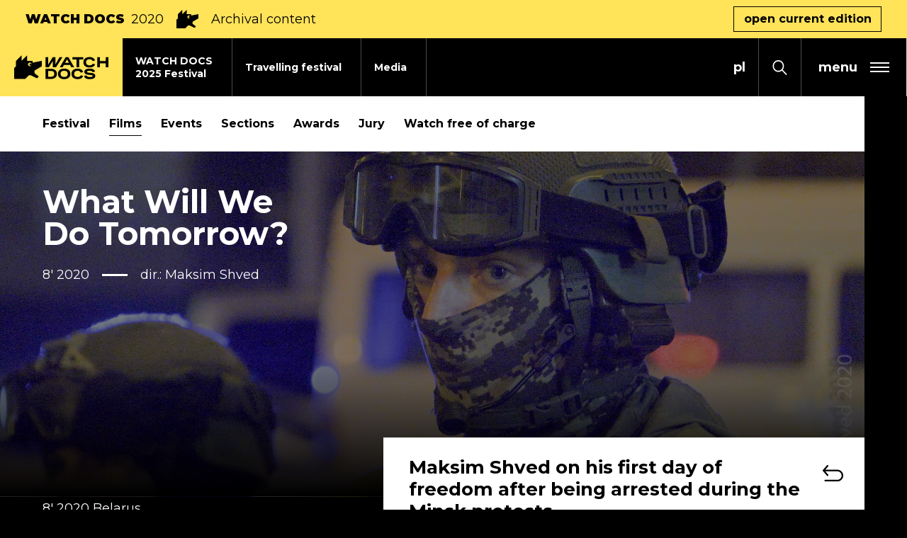

--- FILE ---
content_type: text/html; charset=UTF-8
request_url: https://watchdocs.pl/en/watch-docs-iff/2020/filmy/co-bedziemy-robic-jutro-
body_size: 18119
content:
<!DOCTYPE html>
<html xmlns="http://www.w3.org/1999/xhtml" itemscope itemtype="http://schema.org/WebPage" lang="en" class="item-type-movie header-stripe index-loading">
  <head>
    
<!--
░░░░░░░░░░░░░░░░░░░░░░░░░░░░░░░░░░░
░░░░░░░░░░░░▓▓▓▓▓▓▓▓▓▓▓▓▓░░░░TM░░░░
░░░░░░░░░░░▓▓▓▓▓▓▓▓▓▓▓▓▓▓▓▓░░░░░░░░
░░░░░░░░░░▓▓▓▓▓▓▓▓▓▓▓▓▓▓▓▓▓░░░░░░░░
░░░░░░░░░▓▓▓▓▓░▓▓▓▓▓▓▓▓▓▓▓░░░░░░░░░
░░░░░░░░▓▓▓▓▓░░▓▓▓▓▓▓▓▓░░░░░░░░░░░░
░░░░░░░▓▓▓▓▓░░░░▓▓▓▓▓░░░░░░░░░░░░░░
░░░░░░▓▓▓▓▓░░░░░░▓▓▓▓▓░░░░░░░░░░░░░
░░░░░▓▓▓▓▓░░░░░░░░▓▓▓▓▓░░░░░░░░░░░░
░░░░▓▓▓▓▓░░░░░░░░░░▓▓▓▓▓░░░░░░░░░░░
░░░░░░░░░░░░░░░░░░░░░░░░░░░░░░░░░░░

  Developed with the involvement 
  of the Rytm.Digital Team

-->
    <meta name="viewport" content="width=device-width, initial-scale=1.0, maximum-scale=1">
    <script>
      document.documentElement.classList.add("js");
    </script>
    <link href="https://fonts.googleapis.com/css2?family=Montserrat:wght@400;500;700;900&display=swap" rel="stylesheet">
    <meta charset="utf-8" />
	<title>What Will We Do Tomorrow? | WATCH DOCS</title>
	<meta name="description" content="Maksim Shved on his first day of freedom after being arrested during the Minsk protests" />
	<link rel="alternate" hreflang="pl" href="https://watchdocs.pl/watch-docs/2020/filmy/co-bedziemy-robic-jutro-"/>
	<link rel="alternate" hreflang="en" href="https://watchdocs.pl/en/watch-docs-iff/2020/filmy/co-bedziemy-robic-jutro-"/>
 
	<link type="text/plain" rel="author" href="/humans.txt"/>
	<meta name="robots" content="index, follow" />
<link href='/local/dist/style.css?v=1.3.5' rel='stylesheet' type='text/css' title='' />
<script async src="https://www.googletagmanager.com/gtag/js?id=G-L6L57VHTYE"></script>
    <script>
      window.dataLayer = window.dataLayer || [];
      function gtag(){dataLayer.push(arguments);}
      gtag('js', new Date());
      gtag('config', 'G-L6L57VHTYE');
    </script><!-- Meta Pixel Code -->

<script type="text/plain" data-tracking-code-group="analytics" >

!function(f,b,e,v,n,t,s)

{if(f.fbq)return;n=f.fbq=function(){n.callMethod?

n.callMethod.apply(n,arguments):n.queue.push(arguments)};

if(!f._fbq)f._fbq=n;n.push=n;n.loaded=!0;n.version='2.0';

n.queue=[];t=b.createElement(e);t.async=!0;

t.src=v;s=b.getElementsByTagName(e)[0];

s.parentNode.insertBefore(t,s)}(window, document,'script',

'https://connect.facebook.net/en_US/fbevents.js');

fbq('init', '1101049905120560');

fbq('track', 'PageView');

</script>

<noscript><img height="1" width="1" style="display:none"

src="https://www.facebook.com/tr?id=1101049905120560&ev=PageView&noscript=1"

/></noscript>

<!-- End Meta Pixel Code --><!-- Google Tag Manager -->
    <script>(function(w,d,s,l,i){w[l]=w[l]||[];w[l].push({'gtm.start':
    new Date().getTime(),event:'gtm.js'});var f=d.getElementsByTagName(s)[0],
    j=d.createElement(s),dl=l!='dataLayer'?'&l='+l:'';j.async=true;j.src=
    'https://www.googletagmanager.com/gtm.js?id='+i+dl;f.parentNode.insertBefore(j,f);
    })(window,document,'script','dataLayer','GTM-NQP2MNL2');</script>
    <!-- End Google Tag Manager --><!-- Facebook Pixel Code -->
    <script type="text/plain" data-tracking-code-group="analytics" >
    !function(f,b,e,v,n,t,s)
    {if(f.fbq)return;n=f.fbq=function(){n.callMethod?
    n.callMethod.apply(n,arguments):n.queue.push(arguments)};
    if(!f._fbq)f._fbq=n;n.push=n;n.loaded=!0;n.version='2.0';
    n.queue=[];t=b.createElement(e);t.async=!0;
    t.src=v;s=b.getElementsByTagName(e)[0];
    s.parentNode.insertBefore(t,s)}(window,document,'script',
    'https://connect.facebook.net/en_US/fbevents.js');
    fbq('init', '1061205578013717');
    fbq('track', 'PageView');
    </script>
    <noscript>
    <img height="1" width="1"
    src="https://www.facebook.com/tr?id=1061205578013717&ev=PageView
    &noscript=1"/>
    </noscript>
    <!-- End Facebook Pixel Code --><link rel="apple-touch-icon" sizes="180x180" href="/local/images/favicons/apple-touch-icon.png?v=1.3.5">
<link rel="icon" type="image/png" sizes="32x32" href="/local/images/favicons/favicon-32x32.png?v=1.3.5">
<link rel="icon" type="image/png" sizes="16x16" href="/local/images/favicons/favicon-16x16.png?v=1.3.5">
<link rel="manifest" href="/local/images/favicons/site.webmanifest?v=1.3.5">	<!-- Schema.org markup for Google+ -->
	<meta itemprop="name" content="What Will We Do Tomorrow? | WATCH DOCS">
	<meta itemprop="description" content="Maksim Shved on his first day of freedom after being arrested during the Minsk protests">
	 <meta itemprop="image" content="https://watchdocs.pl/upload/thumb/2020/11/what-we-will-do-tomorrow_2020-08-17_23-26-03_auto_640x640.jpg">
	<!-- Twitter Card data -->
	<meta name="twitter:card" content="summary_large_image">
	<meta name="twitter:title" content="What Will We Do Tomorrow? | WATCH DOCS">
	<meta name="twitter:description" content="Maksim Shved on his first day of freedom after being arrested during the Minsk protests">
	<!-- Twitter Summary card images must be at least 120x120px -->
	<meta name="twitter:image" content="https://watchdocs.pl/upload/thumb/2020/11/what-we-will-do-tomorrow_2020-08-17_23-26-03_auto_640x640.jpg">	<!-- Open Graph data -->
	<meta property="og:title" content="What Will We Do Tomorrow? | WATCH DOCS" />
	<meta property="og:type" content="article" />
	<meta property="og:url" content="https://watchdocs.pl/en/watch-docs-iff/2020/filmy/co-bedziemy-robic-jutro-,999336113" />
	<meta property="og:image" content="https://watchdocs.pl/upload/thumb/2020/11/what-we-will-do-tomorrow_2020-08-17_23-26-03_auto_640x640.jpg" />	<meta property="og:description" content="Maksim Shved on his first day of freedom after being arrested during the Minsk protests" /> 
	<meta property="og:site_name" content="| WATCH DOCS" />
  </head>
  <body  data-html-classes="item-type-movie header-stripe">
    <div id="stage" aria-atomic="true">
      <div id="stage-inner">
        <div id="box-loading">
  <div class="loading-bg"></div>
  <div class="masked-wrapper">
    <svg class="" style="" aria-hidden="true" viewBox="0 0 338 293" xmlns="http://www.w3.org/2000/svg"><defs/><path d="M292.5,265.5 L345,307.5 L322.5,330 L247.5,292.5 L225,292.5 L180,337.5 L45,337.5 L45,202.5 L67.5,180 L67.5,112.5 L135,45 L135,112.5 L202.5,45 L202.5,112.5 L270,112.5 L270,135 L382.5,112.5 L382.5,180 L292.5,234 L292.5,265.5 Z M258.021,163.183 C261.142,151.232 254.022,138.968 242.073,135.767 C230.078,132.553 217.731,139.682 214.517,151.677 C211.303,163.672 218.432,176.019 230.427,179.233 C242.398,182.441 254.72,175.347 257.964,163.394 C256.059,170.349 248.882,174.473 241.909,172.604 C234.911,170.729 230.753,163.526 232.628,156.529 C234.503,149.532 241.705,145.374 248.703,147.249 C255.7,149.124 259.858,156.326 257.983,163.323 L258.021,163.183 Z" transform="translate(-45 -45)" fill-rule="evenodd"/></svg>  </div>
</div>        <header>
          <h1 class="sr-only as-focus-to" tabindex="-1">
  What Will We Do Tomorrow? | WATCH DOCS</h1>
<a href="#c-start" class="page-f1 no-as" data-focus-to="#c-start">
  Jump to content</a>          <div id="box-global-search" class="flex-center">
  <div class="container-fluid container-limited">
    <form action="/en/" method="get" class="global-search-form no-as" autocomplete="on">
  <fieldset>
    <legend class="sr-only">Search form</legend>
    <div class="inner py-10 d-flex">
      <div class="form-group mb-0">
        <label for="ipt-box-g-s" class="sr-only">
          Enter the search term        </label>
        <input id="ipt-box-g-s" type="text" name="s" class="form-control form-control-lg" autocomplete="off" aria-label="Enter the search term" placeholder="Enter the search term" value="" />
      </div>
      <button type="submit" class="search-submit btn btn-primary">
        Search      </button>
    </div>
  </fieldset>
</form>    <a href="#" class="serach-close no-as" data-dialog-close="search-open">
      <div class="inner flex-center">
        <svg class="i-m" style="" aria-hidden="true" id="Capa_1" enable-background="new 0 0 413.348 413.348" height="512" viewBox="0 0 413.348 413.348" width="512" xmlns="http://www.w3.org/2000/svg"><path d="m413.348 24.354-24.354-24.354-182.32 182.32-182.32-182.32-24.354 24.354 182.32 182.32-182.32 182.32 24.354 24.354 182.32-182.32 182.32 182.32 24.354-24.354-182.32-182.32z"/></svg>        <span class="sr-only">Close search form</span>
      </div>
    </a>
  </div>
</div>          <div class="festivalnested-header-stripe item-header-stripe bg-warning">
  <div class="container-fluid">
    <div class="inner d-flex align-items-center">
      <div class="font-weight-black text-uppercase mr-2 d-none d-sm-block">
        WATCH DOCS      </div>
              <div class="font-weight-normal mr-2">
          2020        </div>
            <svg class="i-l mx-2 d-none d-sm-block" style="" aria-hidden="true" viewBox="0 0 338 293" xmlns="http://www.w3.org/2000/svg"><defs/><path d="M292.5,265.5 L345,307.5 L322.5,330 L247.5,292.5 L225,292.5 L180,337.5 L45,337.5 L45,202.5 L67.5,180 L67.5,112.5 L135,45 L135,112.5 L202.5,45 L202.5,112.5 L270,112.5 L270,135 L382.5,112.5 L382.5,180 L292.5,234 L292.5,265.5 Z M258.021,163.183 C261.142,151.232 254.022,138.968 242.073,135.767 C230.078,132.553 217.731,139.682 214.517,151.677 C211.303,163.672 218.432,176.019 230.427,179.233 C242.398,182.441 254.72,175.347 257.964,163.394 C256.059,170.349 248.882,174.473 241.909,172.604 C234.911,170.729 230.753,163.526 232.628,156.529 C234.503,149.532 241.705,145.374 248.703,147.249 C255.7,149.124 259.858,156.326 257.983,163.323 L258.021,163.183 Z" transform="translate(-45 -45)" fill-rule="evenodd"/></svg>      <div class="mx-2">
        Archival content      </div>
              <a href="/en/watch-docs-iff" class="btn btn-outline-dark ml-auto d-none d-md-inline-block">
          open current edition        </a>
          </div>
  </div>
</div><div class="header-full">
  <div class="header-fixed">
    <nav class="main-nav" aria-label="Main">
      <a href="/en/" class="header-brand bg-warning">
        <svg class="" style="" aria-hidden="true" viewBox="0 0 1148 296" xmlns="http://www.w3.org/2000/svg"><path d="M608.885,164.597 C619.205,164.597 628.985,165.887 638.225,168.467 C647.465,171.048 655.536,175.038 662.436,180.438 C669.336,185.838 674.796,192.648 678.816,200.868 C682.836,209.088 684.846,218.838 684.846,230.119 C684.846,241.399 682.836,251.179 678.816,259.459 C674.796,267.739 669.336,274.579 662.436,279.98 C655.536,285.38 647.495,289.4 638.315,292.04 C629.135,294.68 619.325,296 608.885,296 C598.445,296 588.634,294.68 579.454,292.04 C570.274,289.4 562.264,285.38 555.424,279.98 C548.584,274.579 543.183,267.739 539.223,259.459 C535.263,251.179 533.283,241.399 533.283,230.119 C533.283,218.958 535.293,209.268 539.313,201.048 C543.333,192.828 548.764,186.018 555.604,180.618 C562.444,175.218 570.454,171.198 579.634,168.557 C588.814,165.917 598.565,164.597 608.885,164.597 Z M918.086,164.957 C925.646,164.957 932.94,165.407 939.96,166.307 C946.98,167.207 953.46,168.947 959.4,171.528 C965.34,174.108 970.59,177.798 975.15,182.598 C979.71,187.398 983.37,193.758 986.13,201.678 L955.89,209.058 C953.49,202.338 948.96,197.688 942.3,195.108 C935.64,192.528 927.386,191.238 917.546,191.238 C914.306,191.238 910.915,191.418 907.375,191.778 C903.835,192.138 900.595,192.798 897.655,193.758 C894.715,194.718 892.255,196.068 890.275,197.808 C888.295,199.548 887.305,201.798 887.305,204.558 C887.305,207.438 888.745,209.628 891.625,211.128 C894.505,212.628 898.315,213.798 903.055,214.638 C907.795,215.478 913.166,216.138 919.166,216.618 C925.166,217.098 931.316,217.728 937.62,218.508 C943.92,219.288 950.07,220.368 956.07,221.749 C962.07,223.129 967.44,225.169 972.18,227.869 C976.92,230.569 980.73,234.079 983.61,238.399 C986.49,242.719 987.93,248.179 987.93,254.779 C987.93,263.779 985.83,270.949 981.63,276.29 C977.43,281.63 972.06,285.74 965.52,288.62 C958.98,291.5 951.75,293.39 943.83,294.29 C935.91,295.19 928.226,295.64 920.786,295.64 C913.106,295.64 905.575,295.25 898.195,294.47 C890.815,293.69 884.005,291.95 877.765,289.25 C871.525,286.55 866.125,282.62 861.565,277.46 C857.004,272.3 853.644,265.399 851.484,256.759 L881.185,249.379 C883.465,257.179 888.055,262.459 894.955,265.219 C901.855,267.979 911.606,269.359 924.206,269.359 C934.17,269.359 941.94,268.249 947.52,266.029 C953.1,263.809 955.89,260.179 955.89,255.139 C955.89,252.499 954.45,250.429 951.57,248.929 C948.69,247.429 944.88,246.289 940.14,245.509 C935.4,244.729 929.996,244.099 923.936,243.619 C917.876,243.139 911.666,242.479 905.305,241.639 C898.945,240.799 892.735,239.659 886.675,238.219 C880.615,236.779 875.215,234.709 870.475,232.009 C865.735,229.309 861.925,225.799 859.044,221.478 C856.164,217.158 854.724,211.758 854.724,205.278 C854.724,197.358 856.674,190.818 860.574,185.658 C864.475,180.498 869.485,176.388 875.605,173.328 C881.725,170.267 888.535,168.107 896.035,166.847 C903.535,165.587 910.885,164.957 918.086,164.957 Z M773.489,165.137 C781.289,165.137 788.639,165.947 795.539,167.567 C802.44,169.187 808.77,171.738 814.53,175.218 C820.29,178.698 825.39,183.168 829.83,188.628 C834.27,194.088 837.87,200.598 840.63,208.158 L810.57,215.358 C807.69,207.078 802.92,201.138 796.259,197.538 C789.599,193.938 782.069,192.138 773.669,192.138 C767.549,192.138 761.819,192.858 756.479,194.298 C751.138,195.738 746.548,197.988 742.708,201.048 C738.868,204.108 735.838,208.038 733.618,212.838 C731.398,217.638 730.288,223.399 730.288,230.119 C730.288,236.839 731.368,242.599 733.528,247.399 C735.688,252.199 738.718,256.159 742.618,259.279 C746.518,262.399 751.108,264.709 756.389,266.209 C761.669,267.709 767.429,268.459 773.669,268.459 C777.509,268.459 781.349,268.129 785.189,267.469 C789.029,266.809 792.629,265.729 795.989,264.229 C799.349,262.729 802.38,260.689 805.08,258.109 C807.78,255.529 809.91,252.259 811.47,248.299 L841.17,255.499 C838.29,262.939 834.54,269.209 829.92,274.31 C825.3,279.41 820.08,283.52 814.26,286.64 C808.44,289.76 802.08,292.01 795.179,293.39 C788.279,294.77 781.049,295.46 773.489,295.46 C763.049,295.46 753.239,294.17 744.058,291.59 C734.878,289.01 726.898,285.08 720.118,279.8 C713.338,274.52 707.968,267.769 704.008,259.549 C700.047,251.329 698.067,241.519 698.067,230.119 C698.067,218.838 700.047,209.088 704.008,200.868 C707.968,192.648 713.368,185.898 720.208,180.618 C727.048,175.338 735.028,171.438 744.148,168.917 C753.269,166.397 763.049,165.137 773.489,165.137 Z M446.162,167.297 C456.362,167.297 465.962,168.437 474.962,170.717 C483.962,172.998 491.852,176.628 498.633,181.608 C505.413,186.588 510.783,193.068 514.743,201.048 C518.703,209.028 520.683,218.718 520.683,230.119 C520.683,241.159 518.853,250.669 515.193,258.649 C511.533,266.629 506.523,273.169 500.163,278.27 C493.802,283.37 486.242,287.15 477.482,289.61 C468.722,292.07 459.302,293.3 449.222,293.3 L382.44,293.3 L382.44,167.297 L446.162,167.297 Z M157.5,0.599 L157.5,68.099 L225,68.099 L225,90.599 L337.5,68.099 L337.5,135.599 L247.5,189.599 L247.5,221.099 L300,263.099 L277.5,285.599 L202.5,248.099 L180,248.099 L135,293.099 L0,293.099 L0,158.099 L22.5,135.599 L22.5,68.099 L90,0.599 L90,68.099 L157.5,0.599 Z M608.885,191.958 C602.525,191.958 596.674,192.678 591.334,194.118 C585.994,195.558 581.404,197.808 577.564,200.868 C573.724,203.928 570.694,207.858 568.474,212.658 C566.254,217.458 565.144,223.279 565.144,230.119 C565.144,236.959 566.254,242.809 568.474,247.669 C570.694,252.529 573.724,256.519 577.564,259.639 C581.404,262.759 585.994,265.039 591.334,266.479 C596.674,267.919 602.525,268.639 608.885,268.639 C615.125,268.639 620.945,267.919 626.345,266.479 C631.745,265.039 636.395,262.759 640.295,259.639 C644.195,256.519 647.255,252.529 649.476,247.669 C651.696,242.809 652.806,236.959 652.806,230.119 C652.806,223.279 651.696,217.458 649.476,212.658 C647.255,207.858 644.165,203.928 640.205,200.868 C636.245,197.808 631.595,195.558 626.255,194.118 C620.915,192.678 615.125,191.958 608.885,191.958 Z M445.622,194.298 L413.941,194.298 L413.941,266.299 L445.622,266.299 C451.742,266.299 457.412,265.759 462.632,264.679 C467.852,263.599 472.382,261.679 476.222,258.919 C480.062,256.159 483.092,252.439 485.312,247.759 C487.532,243.079 488.642,237.199 488.642,230.119 C488.642,222.919 487.532,217.008 485.312,212.388 C483.092,207.768 480.062,204.108 476.222,201.408 C472.382,198.708 467.852,196.848 462.632,195.828 C457.412,194.808 451.742,194.298 445.622,194.298 Z M918.679,21.014 C926.471,21.014 933.81,21.823 940.71,23.441 C947.6,25.059 953.92,27.607 959.67,31.083 C965.43,34.559 970.52,39.024 974.96,44.478 C979.39,49.932 982.99,56.435 985.75,63.987 L955.72,71.179 C952.84,62.908 948.08,56.975 941.42,53.379 C934.77,49.783 927.25,47.985 918.859,47.985 C912.746,47.985 907.022,48.704 901.688,50.142 C896.353,51.581 891.768,53.828 887.933,56.885 C884.097,59.942 881.07,63.867 878.852,68.662 C876.635,73.457 875.526,79.211 875.526,85.923 C875.526,92.636 876.605,98.39 878.763,103.185 C880.92,107.98 883.947,111.935 887.843,115.052 C891.738,118.169 896.323,120.476 901.598,121.974 C906.872,123.473 912.626,124.222 918.859,124.222 C922.695,124.222 926.531,123.892 930.367,123.233 C934.2,122.574 937.8,121.495 941.15,119.997 C944.51,118.498 947.54,116.46 950.24,113.883 C952.93,111.306 955.06,108.039 956.62,104.084 L986.29,111.276 C983.41,118.708 979.66,124.971 975.05,130.066 C970.43,135.16 965.22,139.266 959.41,142.382 C953.59,145.499 947.24,147.746 940.35,149.125 C933.45,150.503 926.231,151.193 918.679,151.193 C908.251,151.193 898.451,149.904 889.281,147.327 C880.111,144.75 872.14,140.824 865.367,135.55 C858.594,130.275 853.23,123.533 849.274,115.322 C845.319,107.111 843.341,97.311 843.341,85.923 C843.341,74.656 845.319,64.916 849.274,56.705 C853.23,48.494 858.624,41.751 865.457,36.477 C872.29,31.203 880.261,27.307 889.371,24.79 C898.481,22.272 908.251,21.014 918.679,21.014 Z M414.837,23.171 L414.837,114.333 L469.459,23.171 L501.856,23.171 L501.856,114.333 L552.744,23.171 L587.8,23.171 L509.368,149.035 L469.459,149.035 L469.459,72.698 L421.177,149.035 L382.44,149.035 L382.44,23.171 L414.837,23.171 Z M840.77,23.171 L840.77,50.142 L791.324,50.142 L791.324,149.035 L758.959,149.035 L758.959,50.142 L709.512,50.142 L709.512,23.171 L840.77,23.171 Z M1044.47,23.171 L1044.47,71.539 L1115.14,71.539 L1115.14,23.171 L1147.5,23.171 L1147.5,149.035 L1115.14,149.035 L1115.14,98.51 L1044.47,98.51 L1044.47,149.035 L1012.11,149.035 L1012.11,23.171 L1044.47,23.171 Z M660.666,23.171 L731.57,149.035 L696.148,149.035 L680.422,118.849 L606.618,118.849 L590.369,149.035 L554.948,149.035 L627.402,23.171 L660.666,23.171 Z M169.517,107.276 C166.303,119.271 173.432,131.618 185.427,134.832 C197.398,138.04 209.72,130.946 212.964,118.993 C211.059,125.948 203.882,130.072 196.909,128.203 C189.911,126.328 185.753,119.125 187.628,112.128 C189.503,105.131 196.705,100.973 203.703,102.848 C210.7,104.723 214.858,111.925 212.983,118.922 L213.021,118.782 C216.142,106.831 209.022,94.567 197.073,91.366 C185.078,88.152 172.731,95.281 169.517,107.276 Z M644.123,49.176 L620.853,92.405 L666.645,92.405 L644.123,49.176 Z" fill-rule="evenodd"/></svg>        <span class="sr-only">Watch Docs</span>
      </a>
      <div class="mr-auto">
        <ul class="header-tab-menu">
  <li class="">
  <a href="/en/watch-docs-iff/festival-2025" class="item-header-tab">
    <div class="tab-bg bg-light"></div>
    <div class="inner">
      WATCH DOCS<br /> 2025 Festival    </div>
  </a>
</li><li class="">
  <a href="/en/travelling-festival" class="item-header-tab">
    <div class="tab-bg bg-light"></div>
    <div class="inner">
      Travelling festival    </div>
  </a>
</li><li class="">
  <a href="/en/media" class="item-header-tab">
    <div class="tab-bg bg-light"></div>
    <div class="inner">
      Media    </div>
  </a>
</li></ul>      </div>
              <div class="language-menu">
          
	  <a href="/watch-docs/2020/filmy/co-bedziemy-robic-jutro-" class="no-as non-active">
    <span aria-hidden="true">pl</span>
    <span class="sr-only">
      <span lang="pl">Zmień język na PL</span>
    </span>
  </a>
	  <a href="/en/watch-docs-iff/2020/filmy/co-bedziemy-robic-jutro-" class="no-as active">
    <span aria-hidden="true">en</span>
    <span class="sr-only">
      <span lang="en">Change language to EN</span>
    </span>
  </a>
        </div>
            <button class="search-toggle no-as" data-dialog-toggle="search-open" data-target="#box-global-search" aria-label="Open search form">
        <svg class="i-s" style="" aria-hidden="true" viewBox="0 0 21 22" xmlns="http://www.w3.org/2000/svg"><defs/><path d="M20.8717852,20.5694844 L14.7714492,14.1786563 C15.9285,12.6821836 16.6249863,10.7796992 16.6249863,8.70834766 C16.6249863,3.90658984 12.8959688,0 8.31247266,0 C3.72897656,0 0,3.90658984 0,8.70834766 C0,13.5101055 3.72901758,17.4166953 8.31251367,17.4166953 C10.2897129,17.4166953 12.1057207,16.687 13.5341719,15.4748945 L19.6345078,21.8657227 C19.8054199,22.0446875 20.0823574,22.0446875 20.2532695,21.8657227 L20.8718262,21.217668 C21.0426563,21.0386602 21.0426563,20.7484492 20.8717852,20.5694844 Z M8.31251367,15.5833477 C4.69374609,15.5833477 1.75001367,12.4994375 1.75001367,8.70834766 C1.75001367,4.91725781 4.69374609,1.83334766 8.31251367,1.83334766 C11.9312812,1.83334766 14.8750137,4.91725781 14.8750137,8.70834766 C14.8750137,12.4994375 11.9312812,15.5833477 8.31251367,15.5833477 Z"/></svg>      </button>
            <button type="button" class="header-menu-toggle flex-center no-as" data-dialog-toggle="main-menu-open" data-target=".header-hambruger-menu" aria-label="expand main menu" aria-expanded="false" aria-haspopup="true" aria-controls="mainMenu">
  <span class="hamburger flex-center pr-2 pr-sm-3">
    <span class="menu-label font-weight-bold mx-2 mx-sm-3">
      menu
    </span>
    <span class="inner">
      <span></span>
      <span></span>
      <span></span>
    </span>
  </span>
</button>
    </nav>
  </div>
  <div id="mainMenu" class="header-hambruger-menu">
  <div class="inner">
    <button type="button" class="close-menu bg-dark flex-center px-2 px-ms-3 no-as" data-dialog-close="main-menu-open" aria-label="close main menu" aria-expanded="true" aria-haspopup="true">
      <div class="inner flex-center">
        <svg class="i-m" style="" aria-hidden="true" id="Capa_1" enable-background="new 0 0 413.348 413.348" height="512" viewBox="0 0 413.348 413.348" width="512" xmlns="http://www.w3.org/2000/svg"><path d="m413.348 24.354-24.354-24.354-182.32 182.32-182.32-182.32-24.354 24.354 182.32 182.32-182.32 182.32 24.354 24.354 182.32-182.32 182.32 182.32 24.354-24.354-182.32-182.32z"/></svg>      </div>
    </button>
    <nav class="menu-wrapper">
      <div class="menus-wrapper mb-30" id="menuHamburger">
                  <ul class="primary-menu">
            <li class="item-menu-li newsdir-menu-li ">
  <a href="/en/news">
    <span>News</span>
  </a>
</li><li class="festivalnested-menu-li item-menu-li item-menu-li-collapse ">
  <a href="#collapse753905088" id="tgl753905088" class="no-as collapsed" data-toggle="collapse" aria-expanded="false" aria-controls="collapse753905088">
    <div class="d-flex">
      <span class="mr-3">WATCH DOCS Festiwal 2025</span>
            <div class="toggle-sign ml-auto">
        <div></div>
        <div></div>
      </div>
    </div>
  </a>
  <div id="collapse753905088" class="collapse " aria-labelledby="tgl753905088" data-parent="#menuHamburger">
    <ul class="secondary-menu list-unstyled py-10 mb-0">
      <li class="item-menu-li movies-menu-li ">
  <a href="/en/watch-docs-iff/festival-2025/films">
    <span>Films</span>
  </a>
</li><li class="item-menu-li program-menu-li ">
  <a href="/en/watch-docs-iff/festival-2025/program">
    <span>Program</span>
  </a>
</li><li class="item-menu-li sections-menu-li ">
  <a href="/en/watch-docs-iff/festival-2025/sections">
    <span>Sections</span>
  </a>
</li><li class="item-menu-li accordion-menu-li ">
  <a href="/en/watch-docs-iff/festival-2025/guests-497034344">
    <span>Guests</span>
  </a>
</li><li class="item-menu-li tickets-menu-li ">
  <a href="/en/watch-docs-iff/festival-2025/tickets-and-venues">
    <span>Tickets and venues</span>
  </a>
</li><li class="item-menu-li accordion-menu-li ">
  <a href="/en/watch-docs-iff/festival-2025/school-screenings">
    <span>School screenings</span>
  </a>
</li><li class="item-menu-li accordion-menu-li ">
  <a href="/en/watch-docs-iff/festival-2025/jury">
    <span>Jury</span>
  </a>
</li><li class="item-menu-li movies-menu-li ">
  <a href="/en/watch-docs-iff/festival-2025/watch-free-of-charge">
    <span>Watch free of charge</span>
  </a>
</li><li class="item-menu-li link-menu-li ">
  <a href="">
    <span></span>
  </a>
</li>    </ul>
  </div>
</li><li class="item-menu-li travelingfest-menu-li ">
  <a href="/en/travelling-festival">
    <span>Travelling festival</span>
  </a>
</li><li class="item-menu-li contact-menu-li ">
  <a href="/en/media">
    <span>Media</span>
  </a>
</li><li class="item-menu-li about-menu-li ">
  <a href="/en/about-us/about-watch-docs">
    <span>About WATCH DOCS</span>
  </a>
</li><li class="item-menu-li about-menu-li ">
  <a href="/en/about-us/festival-team">
    <span>Team</span>
  </a>
</li><li class="item-menu-li itemnested-menu-li ">
  <a href="/en/archiwum">
    <span>Archive</span>
  </a>
</li><li class="festivalnested-menu-li item-menu-li item-menu-li-collapse ">
  <a href="#collapse461162934" id="tgl461162934" class="no-as collapsed" data-toggle="collapse" aria-expanded="false" aria-controls="collapse461162934">
    <div class="d-flex">
      <span class="mr-3">BEING MIKOŁAJ</span>
            <div class="toggle-sign ml-auto">
        <div></div>
        <div></div>
      </div>
    </div>
  </a>
  <div id="collapse461162934" class="collapse " aria-labelledby="tgl461162934" data-parent="#menuHamburger">
    <ul class="secondary-menu list-unstyled py-10 mb-0">
      <li class="item-menu-li lp-menu-li ">
  <a href="/en/being-mikolaj-309250288/forest-389096052/in-cinemas">
    <span>BEING MIKOŁAJ</span>
  </a>
</li><li class="item-menu-li aboutfd-menu-li ">
  <a href="/en/being-mikolaj-309250288/forest-389096052/about-the-film">
    <span>About the Film</span>
  </a>
</li><li class="item-menu-li aboutfd-menu-li ">
  <a href="/en/being-mikolaj-309250288/forest-389096052/where-to-watch">
    <span>Where to watch</span>
  </a>
</li><li class="item-menu-li aboutfd-menu-li ">
  <a href="/en/being-mikolaj-309250288/forest-389096052/audiodeskrypcja">
    <span>Audio Description</span>
  </a>
</li><li class="item-menu-li aboutfd-menu-li ">
  <a href="/en/being-mikolaj-309250288/forest-389096052/impact-campaign">
    <span>TIME FOR EQUALITY</span>
  </a>
</li><li class="item-menu-li aboutfd-menu-li ">
  <a href="/en/being-mikolaj-309250288/forest-389096052/film-crew">
    <span>Film crew</span>
  </a>
</li><li class="item-menu-li aboutfd-menu-li ">
  <a href="/en/being-mikolaj-309250288/forest-389096052/contact-923179052">
    <span>Contact</span>
  </a>
</li>    </ul>
  </div>
</li><li class="item-menu-li contact-menu-li ">
  <a href="/en/kontakt">
    <span>Contact</span>
  </a>
</li>          </ul>
              </div>
      <ul class="sociallinks-full">
        <li class="sociallink sociallink-facebook">
      <a href="https://www.facebook.com/WATCHDOCSFILMFESTIVAL/" target="_blank">
        <svg class="" style="" enable-background="new 0 0 24 24" height="512" viewBox="0 0 24 24" width="512" xmlns="http://www.w3.org/2000/svg"><path d="m15.997 3.985h2.191v-3.816c-.378-.052-1.678-.169-3.192-.169-3.159 0-5.323 1.987-5.323 5.639v3.361h-3.486v4.266h3.486v10.734h4.274v-10.733h3.345l.531-4.266h-3.877v-2.939c.001-1.233.333-2.077 2.051-2.077z"/></svg>        <span class="sr-only"><span lang="en">facebook</span></span>
      </a>
    </li>
      <li class="sociallink sociallink-instagram">
      <a href="https://www.instagram.com/watchdocs_festival/" target="_blank">
        <svg class="" style="" viewBox="0 0 511 511.9" xmlns="http://www.w3.org/2000/svg"><path d="M510.95 150.5c-1.2-27.2-5.598-45.898-11.9-62.102-6.5-17.199-16.5-32.597-29.6-45.398-12.802-13-28.302-23.102-45.302-29.5-16.296-6.3-34.898-10.7-62.097-11.898C334.648.3 325.949 0 256.449 0s-78.199.3-105.5 1.5c-27.199 1.2-45.898 5.602-62.097 11.898-17.204 6.5-32.602 16.5-45.403 29.602-13 12.8-23.097 28.3-29.5 45.3-6.3 16.302-10.699 34.9-11.898 62.098C.75 177.801.449 186.5.449 256s.301 78.2 1.5 105.5c1.2 27.2 5.602 45.898 11.903 62.102 6.5 17.199 16.597 32.597 29.597 45.398 12.801 13 28.301 23.102 45.301 29.5 16.3 6.3 34.898 10.7 62.102 11.898 27.296 1.204 36 1.5 105.5 1.5s78.199-.296 105.5-1.5c27.199-1.199 45.898-5.597 62.097-11.898a130.934 130.934 0 0074.903-74.898c6.296-16.301 10.699-34.903 11.898-62.102 1.2-27.3 1.5-36 1.5-105.5s-.102-78.2-1.3-105.5zm-46.098 209c-1.102 25-5.301 38.5-8.801 47.5-8.602 22.3-26.301 40-48.602 48.602-9 3.5-22.597 7.699-47.5 8.796-27 1.204-35.097 1.5-103.398 1.5s-76.5-.296-103.403-1.5c-25-1.097-38.5-5.296-47.5-8.796C94.551 451.5 84.45 445 76.25 436.5c-8.5-8.3-15-18.3-19.102-29.398-3.5-9-7.699-22.602-8.796-47.5-1.204-27-1.5-35.102-1.5-103.403s.296-76.5 1.5-103.398c1.097-25 5.296-38.5 8.796-47.5C61.25 94.199 67.75 84.1 76.352 75.898c8.296-8.5 18.296-15 29.398-19.097 9-3.5 22.602-7.7 47.5-8.801 27-1.2 35.102-1.5 103.398-1.5 68.403 0 76.5.3 103.403 1.5 25 1.102 38.5 5.3 47.5 8.8 11.097 4.098 21.199 10.598 29.398 19.098 8.5 8.301 15 18.301 19.102 29.403 3.5 9 7.699 22.597 8.8 47.5 1.2 27 1.5 35.097 1.5 103.398s-.3 76.301-1.5 103.301zm0 0"/><path d="M256.45 124.5c-72.598 0-131.5 58.898-131.5 131.5s58.902 131.5 131.5 131.5c72.6 0 131.5-58.898 131.5-131.5s-58.9-131.5-131.5-131.5zm0 216.8c-47.098 0-85.302-38.198-85.302-85.3s38.204-85.3 85.301-85.3c47.102 0 85.301 38.198 85.301 85.3s-38.2 85.3-85.3 85.3zm0 0"/><path d="M423.852 119.3c0 16.954-13.747 30.7-30.704 30.7-16.953 0-30.699-13.746-30.699-30.7 0-16.956 13.746-30.698 30.7-30.698 16.956 0 30.703 13.742 30.703 30.699zm0 0"/></svg>        <span class="sr-only"><span lang="en">instagram</span></span>
      </a>
    </li>
      <li class="sociallink sociallink-twitter">
      <a href="https://twitter.com/Watch_Docs" target="_blank">
        <svg class="" style="" xmlns="http://www.w3.org/2000/svg" viewBox="-0.5 -0.5 25 21" overflow="visible"><path d="M24 2.366a9.603 9.603 0 01-2.827.795A5.046 5.046 0 0023.337.369a9.778 9.778 0 01-3.128 1.227A4.85 4.85 0 0016.615 0c-2.719 0-4.923 2.262-4.923 5.05 0 .396.043.781.127 1.15C7.728 5.99 4.1 3.979 1.672.923a5.12 5.12 0 00-.666 2.539c0 1.752.87 3.299 2.189 4.203a4.813 4.813 0 01-2.229-.634v.063c0 2.446 1.698 4.488 3.949 4.953a4.864 4.864 0 01-1.297.178c-.318 0-.625-.033-.927-.094.627 2.008 2.444 3.467 4.598 3.508a9.72 9.72 0 01-6.114 2.158c-.397 0-.789-.025-1.174-.069A13.66 13.66 0 007.547 20c9.057 0 14.008-7.696 14.008-14.37l-.018-.654A9.955 9.955 0 0024 2.366z"/></svg>        <span class="sr-only"><span lang="en">twitter</span></span>
      </a>
    </li>
      <li class="sociallink sociallink-youtube">
      <a href="https://www.youtube.com/user/WATCHDOCSIFF" target="_blank">
        <svg class="" style="" viewBox="-21 -117 682.667 682" xmlns="http://www.w3.org/2000/svg"><path d="M626.813 64.035c-7.375-27.418-28.993-49.031-56.407-56.414C520.324-6.082 319.992-6.082 319.992-6.082s-200.324 0-250.406 13.184c-26.887 7.375-49.031 29.52-56.406 56.933C0 114.113 0 217.97 0 217.97s0 104.379 13.18 153.933c7.382 27.414 28.992 49.028 56.41 56.41C120.195 442.02 320 442.02 320 442.02s200.324 0 250.406-13.184c27.418-7.379 49.032-28.992 56.414-56.406 13.176-50.082 13.176-153.934 13.176-153.934s.527-104.383-13.183-154.46zM256.21 313.915V122.022l166.586 95.946zm0 0"/></svg>        <span class="sr-only"><span lang="en">youtube</span></span>
      </a>
    </li>
  </ul>    </nav>  </div></div></div>        </header>
        <main id="c-start" class="main">
          <div class="item-full movie-full item-full-black">
  <div class="festivalnested-submenu item-submenu">
  <div class="container-fluid container-limited">
    <div class="d-flex align-items-center">
      <ul class="menu-desktop d-none d-sm-block ">
        <li class="menu-item menu-level1 menu-item-7797 "><a href="/en/watch-docs-iff/2020/festiwal" data-id="7797">Festival</a></li><li class="menu-item menu-level1 menu-item-7798 active"><a href="/en/watch-docs-iff/2020/filmy" data-id="7798">Films</a></li><li class="menu-item menu-level1 menu-item-7800 "><a href="/en/watch-docs-iff/2020/program" data-id="7800">Events</a></li><li class="menu-item menu-level1 menu-item-7799 "><a href="/en/watch-docs-iff/2020/sekcje" data-id="7799">Sections</a></li><li class="menu-item menu-level1 menu-item-7803 "><a href="/en/watch-docs-iff/2020/nagrody" data-id="7803">Awards</a></li><li class="menu-item menu-level1 menu-item-7804 "><a href="/en/watch-docs-iff/2020/jury" data-id="7804">Jury</a></li><li class="menu-item menu-level1 menu-item-7806 "><a href="/en/watch-docs-iff/2020/ogladaj-za-darmo" data-id="7806">Watch free of charge</a></li>      </ul>
          </div>
  </div>
  </div>  <div class="movie-full-header">
  <div class="item-full-image" data-as-view="full_image" data-as-id="ifi-it-999336113">  
  <div class="ifi-backdrop" style="opacity: 0.5"></div>
  <div class="thumb item-thumb-wider bg-picture" style="background-position: center">
    <picture>
  <source media="(min-width: 1200px)" srcset="/upload/thumb/2020/11/what-we-will-do-tomorrow_2020-08-17_23-26-03_auto_1800x900.jpg"  data-min-width="1200" />
  <source media="(min-width: 992px)" srcset="/upload/thumb/2020/11/what-we-will-do-tomorrow_2020-08-17_23-26-03_auto_1600x800.jpg"  data-min-width="992" />
  <source media="(min-width: 768px)" srcset="/upload/thumb/2020/11/what-we-will-do-tomorrow_2020-08-17_23-26-03_auto_1400x700.jpg"  data-min-width="768" />
  <source media="(min-width: 576px)" srcset="/upload/thumb/2020/11/what-we-will-do-tomorrow_2020-08-17_23-26-03_auto_900x800.jpg"  data-min-width="576" />
  <img src="/upload/thumb/2020/11/what-we-will-do-tomorrow_2020-08-17_23-26-03_auto_800x900.jpg" srcset="/upload/thumb/2020/11/what-we-will-do-tomorrow_2020-08-17_23-26-03_auto_800x900.jpg" alt="What Will We Do Tomorrow?" title="" style="" />
</picture>    <div class="movie-full-image-descr py-40">
  <div class="container-fluid container-limited">
    <div class="row">
      <div class="col-lg-5 col-md-6 col-sm-8">
        <h2 class="h1 mb-20">
          What Will We Do&nbsp;Tomorrow?        </h2>
        <div class="movie-meta-descr d-md-flex align-items-center body-md">
      <div class="meta-short-attr body">
      8' 2020    </div>
        <div class="meta-separator d-none d-md-block mx-3"></div>
        <div class="meta-dir-attr body">
      dir.: Maksim Shved    </div>
  </div>
        
      </div>
    </div>
  </div>
</div>  </div>
  <div class="masker"></div>
</div></div>  <div class="movie-main">
  <div class="container-fluid container-limited">
    <div class="row flex-md-row-reverse">
      <div class="col-md-7">
        <div class="corner-stamp mt-md--50 mt-lg--70 mb-30 mb-md-60">
          <div data-as-view="basic" data-as-id="movmain-c-it-999336113">
            <div class="d-flex align-items-center justify-content-end">
              <div class="mr-3 mr-md-0 ml-md-auto">
                              </div>
              <div class="d-md-none ml-auto mb-20">
                              </div>
            </div>
            <div class="movie-content card card-body">
  <div class="row flex-md-row-reverse">
    <div class="col-lg-1 text-right">
              <a href="/en/watch-docs-iff/2020/filmy" class="btn-navi back d-block py-lg-2 i-lg-sticky mb-10 mb-lg-0">
          <svg class="i-m" style="" aria-hidden="true" viewBox="0 0 30 24" xmlns="http://www.w3.org/2000/svg"><defs/><path d="M3.79473713,6.85177465 L21.3866602,6.85177465 C26.1360332,6.85177465 30,10.6950986 30,15.4187042 C30,20.1423099 26.1356367,23.9856338 21.3866602,23.9856338 L3.76564844,23.9856338 C3.11099609,23.9856338 2.58038672,23.4578592 2.58038672,22.8067042 C2.58038672,22.1555493 3.11099609,21.6277746 3.76564844,21.6277746 L21.3866602,21.6277746 C24.8290508,21.6277746 27.6294766,18.8423662 27.6294766,15.4187042 C27.6294766,11.9950423 24.8290508,9.2096338 21.3866602,9.2096338 L3.79473713,9.2096338 L8.08352344,14.0927887 C8.51416211,14.5832113 8.46363867,15.3279437 7.97052539,15.7562817 C7.74571875,15.9516056 7.46800977,16.047493 7.19143359,16.047493 C6.86116211,16.047493 6.53281641,15.9107042 6.2981543,15.6442817 L0.292775391,8.80642253 C-0.0975917969,8.3623662 -0.0975917969,7.69938028 0.292775391,7.25532394 L6.29809766,0.417521126 C6.72913281,-0.0725070431 7.47746875,-0.122816902 7.97052539,0.30512676 C8.46358203,0.733464788 8.51376562,1.47819718 8.08352344,1.96861972 L3.79473713,6.85177465 Z" fill-rule="evenodd"/></svg>          <span class="sr-only">Back to Films</span>
        </a>
          </div>
    <div class="col-lg-11">
              <div class="info-attr lead max-w mb-20">
          <p>Maksim Shved on his first day of freedom after being arrested during the Minsk protests</p>         </div>
                    <div class="content-attr body max-w">
          <p>The police arrested Maksim Shved during one of the first post-election demonstrations in Minsk. For several days he wondered what kind of Belarus he would see after being released. What will the first day of freedom be like? What to eat, what to drink, where to go first? What he ultimately sees, however, will be more awe-inspiring than anything imaginable.</p> <p>Konrad Wirkowski</p>         </div>
                </div>
  </div></div>                                  </div>
        </div>
      </div>
      <div class="col-md-5">
        <div class="i-md-sticky mr-sm-1 mr-md-2 mr-lg-3 mr-xl-4">
          <div class="movie-sidebar text-white pt-1 mb-40 pb-20" data-as-view="list" data-as-id="movsb-it-999336113">
            <div class="movie-sidebar-meta">
      <div class="meta-short border-bottom body max-w pb-10 mb-10 basic-list-item">
      8' 2020 Belarus    </div>
        <div class="sections-wrapper mb-20">
      <div class="basic-list-item">
  <a href="/en/watch-docs-iff/2020/filmy,mov_section:na-krotko-" class="section-list item-list">
    <div class="inner">
      <div class="title-attr mr-2">
        Watch Shorts      </div>
      <svg class="ml-auto" style="" aria-hidden="true" viewBox="0 0 23 6" xmlns="http://www.w3.org/2000/svg"><defs/><path d="M2.69577465,5.39473684 C1.20693942,5.39473684 1.20792265e-13,4.18708386 1.20792265e-13,2.69736842 C1.20792265e-13,1.20765298 1.20693942,7.67386155e-13 2.69577465,7.67386155e-13 C4.18460987,7.67386155e-13 5.3915493,1.20765298 5.3915493,2.69736842 C5.3915493,4.18708386 4.18460987,5.39473684 2.69577465,5.39473684 Z M10.7830986,5.39473684 C9.29426336,5.39473684 8.08732394,4.18708386 8.08732394,2.69736842 C8.08732394,1.20765298 9.29426336,7.67386155e-13 10.7830986,7.67386155e-13 C12.2719338,7.67386155e-13 13.4788732,1.20765298 13.4788732,2.69736842 C13.4788732,4.18708386 12.2719338,5.39473684 10.7830986,5.39473684 Z M18.8704225,5.39473684 C17.3815873,5.39473684 16.1746479,4.18708386 16.1746479,2.69736842 C16.1746479,1.20765298 17.3815873,7.67386155e-13 18.8704225,7.67386155e-13 C20.3592578,7.67386155e-13 21.5661972,1.20765298 21.5661972,2.69736842 C21.5661972,4.18708386 20.3592578,5.39473684 18.8704225,5.39473684 Z" transform="translate(.55 .243)" fill-rule="evenodd"/></svg>    </div>
  </a>
</div>    </div>
        <div class="meta-row meta-mov_director row mb-10 basic-list-item">
      <div class="col-md-5">
        <strong class="key">
          Director        </strong>
      </div>
      <div class="col-md-7">
        <div class="meta-value body max-w">
          Maksim Shved        </div>
      </div>
    </div>  </div>  </div>        </div>
      </div>
    </div>    
  </div>
</div>  <div class="movie-children" id="projections-999336113">
    </div>  <div class="movie-full-footer bg-white pt-50 pb-20" data-as-view="owl" data-as-id="mov-ff-999336113">
  <div class="container-fluid container-limited">
    <div class="headline h3 pb-10 border-bottom mb-30">
      <div class="row">
        <div class="col-sm-8">
          <strong class="font-weight-black">Films</strong><span> / </span><a href="/en/watch-docs-iff/2020/filmy,mov_section:na-krotko-" class="font-weight-normal">Watch Shorts</a>        </div>
        <div class="col-sm-4 text-right">
          <div class="box-owl-carousel-nav d-flex align-items-center justify-content-end">
  <button class="owl-prev" type="button" aria-label="Previous view: movies list" data-owl-target="#oc999336113" data-owl-trigger="prev">
    <svg class="i-m" style="" aria-hidden="true" viewBox="0 0 13 25" xmlns="http://www.w3.org/2000/svg"><defs/><path d="M23.8682635,12.3072161 C23.727742,12.3074554 23.592879,12.2536672 23.493407,12.1576169 L12.2201634,1.2493745 L0.946919706,12.1576169 C0.736608924,12.3541839 0.401412154,12.3485649 0.198249059,12.1450343 C4.96367199e-05,11.9464983 4.96367199e-05,11.6317895 0.198249059,11.4332535 L11.8463492,0.163333565 C12.0530862,-0.0366431956 12.3882333,-0.0366431956 12.5950199,0.163333565 L24.24312,11.4332535 C24.4495591,11.6336144 24.4490131,11.9579763 24.2419287,12.157713 C24.1427049,12.2534271 24.0083383,12.3072161 23.8682635,12.3072161 Z" transform="rotate(-90 12.616 12.036)" fill-rule="evenodd"/></svg>  </button>
  <button class="owl-next" type="button" aria-label="Next view: movies list" data-owl-target="#oc999336113" data-owl-trigger="next">
    <svg class="i-m" style="" aria-hidden="true" viewBox="0 0 13 25" xmlns="http://www.w3.org/2000/svg"><defs/><path d="M23.8682635,12.3072161 C23.727742,12.3074554 23.592879,12.2536672 23.493407,12.1576169 L12.2201634,1.2493745 L0.946919706,12.1576169 C0.736608924,12.3541839 0.401412154,12.3485649 0.198249059,12.1450343 C4.96367199e-05,11.9464983 4.96367199e-05,11.6317895 0.198249059,11.4332535 L11.8463492,0.163333565 C12.0530862,-0.0366431956 12.3882333,-0.0366431956 12.5950199,0.163333565 L24.24312,11.4332535 C24.4495591,11.6336144 24.4490131,11.9579763 24.2419287,12.157713 C24.1427049,12.2534271 24.0083383,12.3072161 23.8682635,12.3072161 Z" transform="rotate(90 6.1 6.38)" fill-rule="evenodd"/></svg>  </button>
</div>        </div>
      </div>
    </div>    <div id="oc999336113" class="item-o-carousel nav-positioned" data-hide-nav="1" data-owl-nav-label-prev="Previous view: movies list" data-owl-nav-label-next="Next view: movies list">
      <a href="/en/watch-docs-iff/2020/filmy/gra-wstepna,999336113" class="movie-box item-box" data-list-item="999336077">
  <div class="inner">
    <div class="item-thumb-wrapper mb-15">
      <div class="thumb item-thumb-wide" style="background-image: url(/upload/thumb/2020/11/foreplay_2_auto_1200x800.png); background-position: center">
        <img src="/upload/thumb/2020/11/foreplay_2_auto_1200x800.png" />
                      </div>
    </div>
    <div class="descr">   
      <div class="title-attr lead-md">
        Foreplay      </div>
      <div class="movie-box-descr-meta">
  <div class="meta-short body-sm">
          <div class="meta-row-1">
        15' 2019 Netherlands      </div>
              <div class="meta-row-2">
        dir.: Anne van Campenhout      </div>
      </div>
      <div class="info-attr d-none d-md-block body-sm">
      What is sex education like in Dutch schools?     </div>
  </div>    </div>
  </div>
</a><a href="/en/watch-docs-iff/2020/filmy/jovanna-dla-klimatu,999336113" class="movie-box item-box" data-list-item="999336082">
  <div class="inner">
    <div class="item-thumb-wrapper mb-15">
      <div class="thumb item-thumb-wide" style="background-image: url(/upload/thumb/2020/11/jovannaforfuture_still1_auto_1200x800.jpg); background-position: center">
        <img src="/upload/thumb/2020/11/jovannaforfuture_still1_auto_1200x800.jpg" />
                      </div>
    </div>
    <div class="descr">   
      <div class="title-attr lead-md">
        JovannaForFuture      </div>
      <div class="movie-box-descr-meta">
  <div class="meta-short body-sm">
          <div class="meta-row-1">
        15' 2019 Netherlands      </div>
              <div class="meta-row-2">
        dir.: Mirjam Marks      </div>
      </div>
      <div class="info-attr d-none d-md-block body-sm">
      Teenage Jovanna goes on strike - a&nbsp;new generation sets the tone for the fight against global warming.     </div>
  </div>    </div>
  </div>
</a><a href="/en/watch-docs-iff/2020/filmy/nieplanowane,999336113" class="movie-box item-box" data-list-item="999336093">
  <div class="inner">
    <div class="item-thumb-wrapper mb-15">
      <div class="thumb item-thumb-wide" style="background-image: url(/upload/thumb/2020/11/overtijd_1_2_1_auto_1200x800.png); background-position: center">
        <img src="/upload/thumb/2020/11/overtijd_1_2_1_auto_1200x800.png" />
                      </div>
    </div>
    <div class="descr">   
      <div class="title-attr lead-md">
        Overdue      </div>
      <div class="movie-box-descr-meta">
  <div class="meta-short body-sm">
          <div class="meta-row-1">
        24' 2019 Netherlands      </div>
              <div class="meta-row-2">
        dir.: Tessa Louise Pope      </div>
      </div>
      <div class="info-attr d-none d-md-block body-sm">
      When the woman decides - three Dutch women and their decisions about abortion     </div>
  </div>    </div>
  </div>
</a><a href="/en/watch-docs-iff/2020/filmy/jeszcze-bedzie-normalnie,999336113" class="movie-box item-box" data-list-item="999336112">
  <div class="inner">
    <div class="item-thumb-wrapper mb-15">
      <div class="thumb item-thumb-wide" style="background-image: url(/upload/thumb/2020/11/forced_retirement_2_auto_1200x800.jpg); background-position: center">
        <img src="/upload/thumb/2020/11/forced_retirement_2_auto_1200x800.jpg" />
                      </div>
    </div>
    <div class="descr">   
      <div class="title-attr lead-md">
        Forced Retirement       </div>
      <div class="movie-box-descr-meta">
  <div class="meta-short body-sm">
          <div class="meta-row-1">
        10' 2020 Belarus      </div>
              <div class="meta-row-2">
        dir.: Andrei Kutsila      </div>
      </div>
      <div class="info-attr d-none d-md-block body-sm">
      A well-known Belarusian journalist is hospitalized after being beaten by the police.     </div>
  </div>    </div>
  </div>
</a><a href="/en/watch-docs-iff/2020/filmy/jak-moge-ci-pomoc-,999336113" class="movie-box item-box" data-list-item="999336114">
  <div class="inner">
    <div class="item-thumb-wrapper mb-15">
      <div class="thumb item-thumb-wide" style="background-image: url(/upload/thumb/2020/11/howcanihelpyou_1_auto_1200x800.jpg); background-position: center">
        <img src="/upload/thumb/2020/11/howcanihelpyou_1_auto_1200x800.jpg" />
                      </div>
    </div>
    <div class="descr">   
      <div class="title-attr lead-md">
        How Can I&nbsp;Help You?      </div>
      <div class="movie-box-descr-meta">
  <div class="meta-short body-sm">
          <div class="meta-row-1">
        10' 2020 Belarus      </div>
              <div class="meta-row-2">
        dir.: Yekaterina Markaviec      </div>
      </div>
      <div class="info-attr d-none d-md-block body-sm">
      Psychologists-volunteers help protesters beaten by the police.     </div>
  </div>    </div>
  </div>
</a>    </div>
  </div>
</div></div>        </main>
        <footer>
          <div id="box-partners" class="partners-wrapper">
  <h2 class="sr-only">Partners</h2>
  <div class="partners-list mb-40">
  <div class="partners-main border-top pt-20">
  <div class="container-fluid">
    <div class="d-flex align-items-center">
              <h3 class="headline body-sm font-weight-normal mb-20 mr-3">
          Organizer        </h3>
                </div>
  </div>  <div class="owl-wrapper" data-as-view="owl" data-as-id="partners-953880651">
    <div id="oc953880651" class="item-o-carousel" data-items="6"  data-autowidth="1" data-hide-nav="1">
      <a href="https://www.hfhr.pl/" target="_blank" class="partner-box d-flex align-items-center">  
  <div class="image-wrapper">
    <img src="/upload/thumb/2023/10/hfhr_en_auto_700x700.png" alt="https://www.hfhr.pl/" />
  </div>
  </a>   
    </div>
  </div>
</div></div><div class="partners-list mb-40">
  <div class="partners-main border-top pt-20">
  <div class="container-fluid">
    <div class="d-flex align-items-center">
              <h3 class="headline body-sm font-weight-normal mb-20 mr-3">
          Co-financed by        </h3>
                    <button class="owl-autoplay-toggle mb-20" data-owl-target="#oc933625989" data-owl-trigger="autoplay" data-owl-label-pause="stop the carousel: Co-financed by" data-owl-label-play="resume the carousel: Co-financed by" aria-label="stop the carousel: Co-financed by">
          <svg class="pause" style="" aria-hidden="true" xmlns="http://www.w3.org/2000/svg" viewBox="0 0 271.953 271.953"><path d="M135.977 271.953c75.097 0 135.977-60.879 135.977-135.977S211.074 0 135.977 0 0 60.879 0 135.977s60.879 135.976 135.977 135.976m0-250.197c62.979 0 114.22 51.241 114.22 114.22s-51.241 114.22-114.22 114.22-114.22-51.241-114.22-114.22 51.235-114.22 114.22-114.22"/><path d="M110.707 200.114c7.511 0 13.598-6.086 13.598-13.598V83.174c0-7.511-6.086-13.598-13.598-13.598-7.511 0-13.598 6.086-13.598 13.598v103.342c0 7.512 6.086 13.598 13.598 13.598M165.097 200.114c7.511 0 13.598-6.086 13.598-13.598V83.174c0-7.511-6.086-13.598-13.598-13.598S151.5 75.663 151.5 83.174v103.342c0 7.512 6.086 13.598 13.597 13.598"/></svg>          <svg class="play" style="" aria-hidden="true" viewBox="0 0 31 31" xmlns="http://www.w3.org/2000/svg"><defs/><path d="M19.982,14.438 C20.177,14.58 20.295,14.803 20.294,15.045 C20.294,15.283 20.179,15.507 19.982,15.652 L13.742,20.184 C13.61,20.281 13.454,20.33 13.3,20.33 C13.182,20.33 13.065,20.303 12.958,20.249 C12.705,20.121 12.547,19.862 12.547,19.578 L12.547,10.509 C12.547,10.228 12.705,9.968 12.958,9.84 C13.209,9.711 13.513,9.736 13.742,9.902 L19.982,14.438 Z M15.026,0.002 C23.324,0.002 30.052,6.728 30.051,15.028 C30.051,23.324 23.324,30.049 15.026,30.049 C6.726,30.049 -2.61124455e-13,23.325 -2.61124455e-13,15.028 C-2.61124455e-13,6.728 6.726,0.002 15.026,0.002 Z M15.026,27.542 C21.937,27.542 27.541,21.941 27.54,15.028 C27.54,8.117 21.937,2.51 15.026,2.51 C8.114,2.51 2.51,8.118 2.51,15.028 C2.51,21.941 8.114,27.542 15.026,27.542 Z" fill-rule="evenodd"/></svg>        </button>
          </div>
  </div>  <div class="owl-wrapper" data-as-view="owl" data-as-id="partners-933625989">
    <div id="oc933625989" class="item-o-carousel" data-items="6" data-autoplay="1" data-autowidth="1" data-hide-nav="1">
      <div  class="partner-box d-flex align-items-center">  
  <div class="image-wrapper">
    <img src="/upload/thumb/2023/10/warszawa_logo_www_1_auto_700x700.png" alt="Miasto Stołeczne Warszawa" />
  </div>
  </div><a href="https://www.fundacjapkobp.pl/" target="_blank" class="partner-box d-flex align-items-center">  
  <div class="image-wrapper">
    <img src="/upload/thumb/2025/11/pko-fnd-logo-rgb-1k_auto_700x700.jpg" alt="https://www.fundacjapkobp.pl/" />
  </div>
  </a><div  class="partner-box d-flex align-items-center">  
  <div class="image-wrapper">
    <img src="/upload/thumb/2023/10/media_logo_auto_700x700.png" alt="Creative Europe MEDIA" />
  </div>
      <div class="partner-info info-attr fs-11 max-w ml-3">
      <p>Funded by the European Union. Views and opinions expressed are however those of the author(s) only and do&nbsp;not necessarily reflect those of the European Union or European Education and Culture Executive Agency. Neither the European Union nor the granting authority can be held responsible for them.&nbsp;</p>     </div>
  </div><a href="https://www.gov.pl/web/kultura" target="_blank" class="partner-box d-flex align-items-center">  
  <div class="image-wrapper">
    <img src="/upload/thumb/2025/11/pasek-z-logo-mono-biale_ai_auto_700x700.png" alt="https://www.gov.pl/web/kultura" />
  </div>
  </a><div  class="partner-box d-flex align-items-center">  
  <div class="image-wrapper">
    <img src="/upload/2025/11/pasek-z-logo-mono-biale_ai-7-.svg" alt="FINA" />
  </div>
      <div class="partner-info info-attr fs-11 max-w ml-3">
      <p>Funded by the Ministry of Culture and National Heritage from the Culture Promotion Fund — a&nbsp;state-designated fund.</p>     </div>
  </div><div  class="partner-box d-flex align-items-center">  
  <div class="image-wrapper">
    <img src="/upload/thumb/2021/11/pisf_log1eng_mono_www_auto_700x700.png" alt="Polski Instytut Sztuki Filmowej" />
  </div>
  </div><div  class="partner-box d-flex align-items-center">  
  <div class="image-wrapper">
    <img src="/upload/thumb/2021/11/kingdomofthenetherlands_www_auto_700x700.png" alt="Ambasada Królestwa Niderlandów" />
  </div>
  </div>   
    </div>
  </div>
</div></div><div class="partners-list mb-40">
  <div class="partners-main border-top pt-20">
  <div class="container-fluid">
    <div class="d-flex align-items-center">
              <h3 class="headline body-sm font-weight-normal mb-20 mr-3">
          Partners and media patrons:        </h3>
                    <button class="owl-autoplay-toggle mb-20" data-owl-target="#oc46551946" data-owl-trigger="autoplay" data-owl-label-pause="stop the carousel: Partners and media patrons:" data-owl-label-play="resume the carousel: Partners and media patrons:" aria-label="stop the carousel: Partners and media patrons:">
          <svg class="pause" style="" aria-hidden="true" xmlns="http://www.w3.org/2000/svg" viewBox="0 0 271.953 271.953"><path d="M135.977 271.953c75.097 0 135.977-60.879 135.977-135.977S211.074 0 135.977 0 0 60.879 0 135.977s60.879 135.976 135.977 135.976m0-250.197c62.979 0 114.22 51.241 114.22 114.22s-51.241 114.22-114.22 114.22-114.22-51.241-114.22-114.22 51.235-114.22 114.22-114.22"/><path d="M110.707 200.114c7.511 0 13.598-6.086 13.598-13.598V83.174c0-7.511-6.086-13.598-13.598-13.598-7.511 0-13.598 6.086-13.598 13.598v103.342c0 7.512 6.086 13.598 13.598 13.598M165.097 200.114c7.511 0 13.598-6.086 13.598-13.598V83.174c0-7.511-6.086-13.598-13.598-13.598S151.5 75.663 151.5 83.174v103.342c0 7.512 6.086 13.598 13.597 13.598"/></svg>          <svg class="play" style="" aria-hidden="true" viewBox="0 0 31 31" xmlns="http://www.w3.org/2000/svg"><defs/><path d="M19.982,14.438 C20.177,14.58 20.295,14.803 20.294,15.045 C20.294,15.283 20.179,15.507 19.982,15.652 L13.742,20.184 C13.61,20.281 13.454,20.33 13.3,20.33 C13.182,20.33 13.065,20.303 12.958,20.249 C12.705,20.121 12.547,19.862 12.547,19.578 L12.547,10.509 C12.547,10.228 12.705,9.968 12.958,9.84 C13.209,9.711 13.513,9.736 13.742,9.902 L19.982,14.438 Z M15.026,0.002 C23.324,0.002 30.052,6.728 30.051,15.028 C30.051,23.324 23.324,30.049 15.026,30.049 C6.726,30.049 -2.61124455e-13,23.325 -2.61124455e-13,15.028 C-2.61124455e-13,6.728 6.726,0.002 15.026,0.002 Z M15.026,27.542 C21.937,27.542 27.541,21.941 27.54,15.028 C27.54,8.117 21.937,2.51 15.026,2.51 C8.114,2.51 2.51,8.118 2.51,15.028 C2.51,21.941 8.114,27.542 15.026,27.542 Z" fill-rule="evenodd"/></svg>        </button>
          </div>
  </div>  <div class="owl-wrapper" data-as-view="owl" data-as-id="partners-46551946">
    <div id="oc46551946" class="item-o-carousel" data-items="6" data-autoplay="1" data-autowidth="1" data-hide-nav="1">
      <div  class="partner-box d-flex align-items-center">  
  <div class="image-wrapper">
    <img src="/upload/thumb/2024/10/unhcr_logo_2024_auto_700x700.png" alt="UNHCR" />
  </div>
  </div><div  class="partner-box d-flex align-items-center">  
  <div class="image-wrapper">
    <img src="/upload/2025/11/ambasada-szwajcarii.svg" alt="Ambasada Szwajcarii" />
  </div>
  </div><div  class="partner-box d-flex align-items-center">  
  <div class="image-wrapper">
    <img src="/upload/thumb/2025/11/screenshot-2025-11-13-at-13_04_26_auto_700x700.png" alt="Instytut Francuski" />
  </div>
  </div><div  class="partner-box d-flex align-items-center">  
  <div class="image-wrapper">
    <img src="/upload/thumb/2025/11/royal-danish-embassy-warsaw-black-sponsor_auto_700x700.png" alt="Ambasada Królestwa Danii" />
  </div>
  </div><div  class="partner-box d-flex align-items-center">  
  <div class="image-wrapper">
    <img src="/upload/thumb/2020/11/warszawa_ambasada-szwecji_rgb_svart_auto_700x700.png" alt="Ambasada Szwecji" />
  </div>
  </div><div  class="partner-box d-flex align-items-center">  
  <div class="image-wrapper">
    <img src="/upload/thumb/2023/11/ambasada-norwegii_1_auto_700x700.png" alt="Ambasada Norwegii" />
  </div>
  </div><div  class="partner-box d-flex align-items-center">  
  <div class="image-wrapper">
    <img src="/upload/thumb/2022/11/ambasadafinlandii_auto_700x700.png" alt="Ambasada Finlandii" />
  </div>
  </div><div  class="partner-box d-flex align-items-center">  
  <div class="image-wrapper">
    <img src="/upload/2020/11/forum_austr.svg" alt="Austriackie Forum Kultury" />
  </div>
  </div><div  class="partner-box d-flex align-items-center">  
  <div class="image-wrapper">
    <img src="/upload/thumb/2022/11/britishcouncil_www_auto_700x700.png" alt="British Council" />
  </div>
  </div><div  class="partner-box d-flex align-items-center">  
  <div class="image-wrapper">
    <img src="/upload/thumb/2024/10/fundusz-obywatelski-24_1_auto_700x700.png" alt="Fundusz Obywatelski im. Ludwiki i Henryka Wujców" />
  </div>
  </div><div  class="partner-box d-flex align-items-center">  
  <div class="image-wrapper">
    <img src="/upload/thumb/2024/10/ofop_24_auto_700x700.png" alt="Ogólnopolska Federacja Organizacji Pozarządowych (OFOP)" />
  </div>
  </div><div  class="partner-box d-flex align-items-center">  
  <div class="image-wrapper">
    <img src="/upload/thumb/2024/10/nasz-rzecznik_24_auto_700x700.png" alt="Nasz Rzecznik" />
  </div>
  </div><div  class="partner-box d-flex align-items-center">  
  <div class="image-wrapper">
    <img src="/upload/thumb/2022/11/watchdogpolska_www_auto_700x700.png" alt="Sieć Obywatelska Watchdog Polska" />
  </div>
  </div><div  class="partner-box d-flex align-items-center">  
  <div class="image-wrapper">
    <img src="/upload/thumb/2024/10/amnesty-international-24_auto_700x700.png" alt="Amnesty International" />
  </div>
  </div><div  class="partner-box d-flex align-items-center">  
  <div class="image-wrapper">
    <img src="/upload/thumb/2024/10/kod_logo_24_auto_700x700.png" alt="Komitet Obrony Demokracji" />
  </div>
  </div><div  class="partner-box d-flex align-items-center">  
  <div class="image-wrapper">
    <img src="/upload/thumb/2025/11/aff_auto_700x700.png" alt="American Film Festival" />
  </div>
  </div><div  class="partner-box d-flex align-items-center">  
  <div class="image-wrapper">
    <img src="/upload/thumb/2024/10/krakow_24_auto_700x700.png" alt="Krakowski Festiwal Filmowy" />
  </div>
  </div><div  class="partner-box d-flex align-items-center">  
  <div class="image-wrapper">
    <img src="/upload/thumb/2021/11/kino_muranow_www_auto_700x700.png" alt="Kino Muranów" />
  </div>
  </div><div  class="partner-box d-flex align-items-center">  
  <div class="image-wrapper">
    <img src="/upload/thumb/2022/11/kinoteka_www_auto_700x700.png" alt="Kinoteka" />
  </div>
  </div><div  class="partner-box d-flex align-items-center">  
  <div class="image-wrapper">
    <img src="/upload/thumb/2024/10/msn_24_auto_700x700.png" alt="Muzeum Sztuki Nowoczesnej" />
  </div>
  </div><div  class="partner-box d-flex align-items-center">  
  <div class="image-wrapper">
    <img src="/upload/thumb/2025/11/msn_kino_rgb_auto_700x700.png" alt="KINOMUZEUM" />
  </div>
  </div><div  class="partner-box d-flex align-items-center">  
  <div class="image-wrapper">
    <img src="/upload/thumb/2023/10/studio_logo_auto_700x700.png" alt="Studio teatrgaleria" />
  </div>
  </div><div  class="partner-box d-flex align-items-center">  
  <div class="image-wrapper">
    <img src="/upload/thumb/2025/11/cj_mek__czarne_maly-format_auto_700x700.png" alt="mojeekino" />
  </div>
  </div><div  class="partner-box d-flex align-items-center">  
  <div class="image-wrapper">
    <img src="/upload/thumb/2021/11/stowarzyszeniekinstudyjnych_www_auto_700x700.png" alt="Stowarzyszenie Kin Studyjnych" />
  </div>
  </div><div  class="partner-box d-flex align-items-center">  
  <div class="image-wrapper">
    <img src="/upload/thumb/2023/11/centurum-kultury-filmowej1_auto_700x700.png" alt="Centrum Kultury Filmowej" />
  </div>
  </div><div  class="partner-box d-flex align-items-center">  
  <div class="image-wrapper">
    <img src="/upload/thumb/2025/11/sto_auto_700x700.png" alt="Społeczne Towarzystwo Oświatowe" />
  </div>
  </div><div  class="partner-box d-flex align-items-center">  
  <div class="image-wrapper">
    <img src="/upload/thumb/2024/10/kulturalna_24_auto_700x700.png" alt="Kulturalna" />
  </div>
  </div><div  class="partner-box d-flex align-items-center">  
  <div class="image-wrapper">
    <img src="/upload/thumb/2024/10/kino_dostepne_24_auto_700x700.png" alt="Kino Dostępne" />
  </div>
  </div><div  class="partner-box d-flex align-items-center">  
  <div class="image-wrapper">
    <img src="/upload/thumb/2024/10/chai_tea_24_auto_700x700.png" alt="ChaiTea" />
  </div>
  </div><div  class="partner-box d-flex align-items-center">  
  <div class="image-wrapper">
    <img src="/upload/thumb/2024/10/gmc_24_auto_700x700.png" alt="GMC Group" />
  </div>
  </div><div  class="partner-box d-flex align-items-center">  
  <div class="image-wrapper">
    <img src="/upload/thumb/2024/10/metropol_24_auto_700x700.png" alt="Hotel Metropol" />
  </div>
  </div><div  class="partner-box d-flex align-items-center">  
  <div class="image-wrapper">
    <img src="/upload/thumb/2024/10/mza_logo_auto_700x700.png" alt="MZA" />
  </div>
  </div><div  class="partner-box d-flex align-items-center">  
  <div class="image-wrapper">
    <img src="/upload/thumb/2025/11/mm_mainlogo_black_auto_700x700.png" alt="Many Mornings" />
  </div>
  </div><div  class="partner-box d-flex align-items-center">  
  <div class="image-wrapper">
    <img src="/upload/thumb/2025/11/plakaton_auto_700x700.png" alt="Plakaton" />
  </div>
  </div><div  class="partner-box d-flex align-items-center">  
  <div class="image-wrapper">
    <img src="/upload/thumb/2025/11/admind_logo_long_rgb_auto_700x700.png" alt="Admind" />
  </div>
  </div><div  class="partner-box d-flex align-items-center">  
  <div class="image-wrapper">
    <img src="/upload/thumb/2024/10/tvn_logo_auto_700x700.png" alt="TVN" />
  </div>
  </div><div  class="partner-box d-flex align-items-center">  
  <div class="image-wrapper">
    <img src="/upload/thumb/2025/11/hbo-max_logo_rgb_k_auto_700x700.png" alt="HBO MAX" />
  </div>
  </div><div  class="partner-box d-flex align-items-center">  
  <div class="image-wrapper">
    <img src="/upload/thumb/2024/10/player_logo_auto_700x700.png" alt="Player" />
  </div>
  </div><div  class="partner-box d-flex align-items-center">  
  <div class="image-wrapper">
    <img src="/upload/thumb/2024/10/wyborcza-pl_24_1_auto_700x700.png" alt="Wyborcza.pl" />
  </div>
  </div><div  class="partner-box d-flex align-items-center">  
  <div class="image-wrapper">
    <img src="/upload/thumb/2020/11/logo-polityki-2016black_auto_700x700.jpg" alt="Polityka" />
  </div>
  </div><div  class="partner-box d-flex align-items-center">  
  <div class="image-wrapper">
    <img src="/upload/thumb/2021/11/arte_tv_logo_black_auto_700x700.png" alt="Arte po polsku" />
  </div>
  </div><div  class="partner-box d-flex align-items-center">  
  <div class="image-wrapper">
    <img src="/upload/thumb/2024/10/krytyka-polityczna-24_auto_700x700.png" alt="Krytyka polityczna" />
  </div>
  </div><div  class="partner-box d-flex align-items-center">  
  <div class="image-wrapper">
    <img src="/upload/thumb/2023/11/oko-press_auto_700x700.png" alt="Oko Press" />
  </div>
  </div><div  class="partner-box d-flex align-items-center">  
  <div class="image-wrapper">
    <img src="/upload/thumb/2020/11/logo_pismo_mono_black_auto_700x700.png" alt="Pismo" />
  </div>
  </div><div  class="partner-box d-flex align-items-center">  
  <div class="image-wrapper">
    <img src="/upload/thumb/2024/10/kino_logo_24_auto_700x700.png" alt="KINO" />
  </div>
  </div><div  class="partner-box d-flex align-items-center">  
  <div class="image-wrapper">
    <img src="/upload/thumb/2020/11/projekt-bez-tytulu-6-_auto_700x700.png" alt="Filmweb" />
  </div>
  </div><div  class="partner-box d-flex align-items-center">  
  <div class="image-wrapper">
    <img src="/upload/thumb/2020/11/zwierciadlo_logo_black_auto_700x700.png" alt="Zwierciadło" />
  </div>
  </div><div  class="partner-box d-flex align-items-center">  
  <div class="image-wrapper">
    <img src="/upload/thumb/2024/10/sens_logo_24_1_auto_700x700.png" alt="Sens" />
  </div>
  </div><div  class="partner-box d-flex align-items-center">  
  <div class="image-wrapper">
    <img src="/upload/thumb/2024/10/kmag_auto_700x700.png" alt="K MAG" />
  </div>
  </div><div  class="partner-box d-flex align-items-center">  
  <div class="image-wrapper">
    <img src="/upload/thumb/2024/10/pap_logo_auto_700x700.png" alt="Polska Agencja Prasowa" />
  </div>
  </div><div  class="partner-box d-flex align-items-center">  
  <div class="image-wrapper">
    <img src="/upload/thumb/2024/10/nn6t_logo_1_auto_700x700.png" alt="NN6T" />
  </div>
  </div><div  class="partner-box d-flex align-items-center">  
  <div class="image-wrapper">
    <img src="/upload/thumb/2024/10/ngo_pl_24_auto_700x700.png" alt="ngo.pl" />
  </div>
  </div><div  class="partner-box d-flex align-items-center">  
  <div class="image-wrapper">
    <img src="/upload/thumb/2024/10/centrummieroszewskiego_logo_auto_700x700.png" alt="Centrum Mieroszewskiego" />
  </div>
  </div><div  class="partner-box d-flex align-items-center">  
  <div class="image-wrapper">
    <img src="/upload/thumb/2024/10/nowapolszcza_logo_24_auto_700x700.png" alt="Nowa Polszcza" />
  </div>
  </div><div  class="partner-box d-flex align-items-center">  
  <div class="image-wrapper">
    <img src="/upload/thumb/2025/12/tokfm_logotyp_rgb_black_auto_700x700.png" alt="TOK FM" />
  </div>
  </div>   
    </div>
  </div>
</div></div></div>          <div class="footer-full">
    <div class="container-fluid pt-20">
    <div class="footer-main body-sm">
  <div class="row">
    <div class="col-8">
              <div class="info-attr mb-30">
          <p>Helsinki Foundation For Human Rights<br /> WATCH DOCS IFF<br /> <a href="/cdn-cgi/l/email-protection" class="__cf_email__" data-cfemail="b8deddcbccd1ced9d4f8cfd9ccdbd0dcd7dbcb96c8d4">[email&#160;protected]</a><br /> ul. Wiejska 16<br /> 00-490 Warszawa<br /> POLAND</p>         </div>
          </div>
    <div class="col-4 mb-10">
      <div class="contact-btn-wrapper text-right">
                  <a href="/en/kontakt" class="btn btn-sm btn-outline-primary">
            Contact          </a>
              </div>
    </div>
  </div>
</div>    <div class="footer-bottom">
  <div class="row align-items-center">
    <div class="col-md-9">
      <div class="left-col-inner d-md-flex flex-md-row-reverse justify-content-end align-items-center">
        <ul class="footer-menu mb-40 mb-md-0">
  <li class="menu-item menu-level1 menu-item-976163509 "><a href="/en/polityka-prywatnosci" data-id="976163509">Privacy Policy</a></li>  <li>
    <button class="cookie-settings-button" data-cookieterms-show="private_policy_acceptance">
      Cookie settings    </button>
  </li>
</ul>        <div class="footer-copyrights d-flex justify-content-between justify-sm-content-start mb-20 mb-md-0">
  <div class="owner mr-3 mr-xl-4">
    &copy; 2026 WATCH DOCS  </div>
  <div class="authors mr-md-3 mr-xl-4">
    <span class="webiste-author">
      Site by: 
    </span>
    <a href="http://rytm.digital" class="website-author-link" target="_blank">Rytm.Digital</a>
  </div>
</div>      </div>
    </div>
    <div class="col-md-3">
      <ul class="sociallinks-full">
        <li class="sociallink sociallink-facebook">
      <a href="https://www.facebook.com/WATCHDOCSFILMFESTIVAL/" target="_blank">
        <svg class="" style="" enable-background="new 0 0 24 24" height="512" viewBox="0 0 24 24" width="512" xmlns="http://www.w3.org/2000/svg"><path d="m15.997 3.985h2.191v-3.816c-.378-.052-1.678-.169-3.192-.169-3.159 0-5.323 1.987-5.323 5.639v3.361h-3.486v4.266h3.486v10.734h4.274v-10.733h3.345l.531-4.266h-3.877v-2.939c.001-1.233.333-2.077 2.051-2.077z"/></svg>        <span class="sr-only"><span lang="en">facebook</span></span>
      </a>
    </li>
      <li class="sociallink sociallink-instagram">
      <a href="https://www.instagram.com/watchdocs_festival/" target="_blank">
        <svg class="" style="" viewBox="0 0 511 511.9" xmlns="http://www.w3.org/2000/svg"><path d="M510.95 150.5c-1.2-27.2-5.598-45.898-11.9-62.102-6.5-17.199-16.5-32.597-29.6-45.398-12.802-13-28.302-23.102-45.302-29.5-16.296-6.3-34.898-10.7-62.097-11.898C334.648.3 325.949 0 256.449 0s-78.199.3-105.5 1.5c-27.199 1.2-45.898 5.602-62.097 11.898-17.204 6.5-32.602 16.5-45.403 29.602-13 12.8-23.097 28.3-29.5 45.3-6.3 16.302-10.699 34.9-11.898 62.098C.75 177.801.449 186.5.449 256s.301 78.2 1.5 105.5c1.2 27.2 5.602 45.898 11.903 62.102 6.5 17.199 16.597 32.597 29.597 45.398 12.801 13 28.301 23.102 45.301 29.5 16.3 6.3 34.898 10.7 62.102 11.898 27.296 1.204 36 1.5 105.5 1.5s78.199-.296 105.5-1.5c27.199-1.199 45.898-5.597 62.097-11.898a130.934 130.934 0 0074.903-74.898c6.296-16.301 10.699-34.903 11.898-62.102 1.2-27.3 1.5-36 1.5-105.5s-.102-78.2-1.3-105.5zm-46.098 209c-1.102 25-5.301 38.5-8.801 47.5-8.602 22.3-26.301 40-48.602 48.602-9 3.5-22.597 7.699-47.5 8.796-27 1.204-35.097 1.5-103.398 1.5s-76.5-.296-103.403-1.5c-25-1.097-38.5-5.296-47.5-8.796C94.551 451.5 84.45 445 76.25 436.5c-8.5-8.3-15-18.3-19.102-29.398-3.5-9-7.699-22.602-8.796-47.5-1.204-27-1.5-35.102-1.5-103.403s.296-76.5 1.5-103.398c1.097-25 5.296-38.5 8.796-47.5C61.25 94.199 67.75 84.1 76.352 75.898c8.296-8.5 18.296-15 29.398-19.097 9-3.5 22.602-7.7 47.5-8.801 27-1.2 35.102-1.5 103.398-1.5 68.403 0 76.5.3 103.403 1.5 25 1.102 38.5 5.3 47.5 8.8 11.097 4.098 21.199 10.598 29.398 19.098 8.5 8.301 15 18.301 19.102 29.403 3.5 9 7.699 22.597 8.8 47.5 1.2 27 1.5 35.097 1.5 103.398s-.3 76.301-1.5 103.301zm0 0"/><path d="M256.45 124.5c-72.598 0-131.5 58.898-131.5 131.5s58.902 131.5 131.5 131.5c72.6 0 131.5-58.898 131.5-131.5s-58.9-131.5-131.5-131.5zm0 216.8c-47.098 0-85.302-38.198-85.302-85.3s38.204-85.3 85.301-85.3c47.102 0 85.301 38.198 85.301 85.3s-38.2 85.3-85.3 85.3zm0 0"/><path d="M423.852 119.3c0 16.954-13.747 30.7-30.704 30.7-16.953 0-30.699-13.746-30.699-30.7 0-16.956 13.746-30.698 30.7-30.698 16.956 0 30.703 13.742 30.703 30.699zm0 0"/></svg>        <span class="sr-only"><span lang="en">instagram</span></span>
      </a>
    </li>
      <li class="sociallink sociallink-twitter">
      <a href="https://twitter.com/Watch_Docs" target="_blank">
        <svg class="" style="" xmlns="http://www.w3.org/2000/svg" viewBox="-0.5 -0.5 25 21" overflow="visible"><path d="M24 2.366a9.603 9.603 0 01-2.827.795A5.046 5.046 0 0023.337.369a9.778 9.778 0 01-3.128 1.227A4.85 4.85 0 0016.615 0c-2.719 0-4.923 2.262-4.923 5.05 0 .396.043.781.127 1.15C7.728 5.99 4.1 3.979 1.672.923a5.12 5.12 0 00-.666 2.539c0 1.752.87 3.299 2.189 4.203a4.813 4.813 0 01-2.229-.634v.063c0 2.446 1.698 4.488 3.949 4.953a4.864 4.864 0 01-1.297.178c-.318 0-.625-.033-.927-.094.627 2.008 2.444 3.467 4.598 3.508a9.72 9.72 0 01-6.114 2.158c-.397 0-.789-.025-1.174-.069A13.66 13.66 0 007.547 20c9.057 0 14.008-7.696 14.008-14.37l-.018-.654A9.955 9.955 0 0024 2.366z"/></svg>        <span class="sr-only"><span lang="en">twitter</span></span>
      </a>
    </li>
      <li class="sociallink sociallink-youtube">
      <a href="https://www.youtube.com/user/WATCHDOCSIFF" target="_blank">
        <svg class="" style="" viewBox="-21 -117 682.667 682" xmlns="http://www.w3.org/2000/svg"><path d="M626.813 64.035c-7.375-27.418-28.993-49.031-56.407-56.414C520.324-6.082 319.992-6.082 319.992-6.082s-200.324 0-250.406 13.184c-26.887 7.375-49.031 29.52-56.406 56.933C0 114.113 0 217.97 0 217.97s0 104.379 13.18 153.933c7.382 27.414 28.992 49.028 56.41 56.41C120.195 442.02 320 442.02 320 442.02s200.324 0 250.406-13.184c27.418-7.379 49.032-28.992 56.414-56.406 13.176-50.082 13.176-153.934 13.176-153.934s.527-104.383-13.183-154.46zM256.21 313.915V122.022l166.586 95.946zm0 0"/></svg>        <span class="sr-only"><span lang="en">youtube</span></span>
      </a>
    </li>
  </ul>    </div>
  </div>
</div>  </div>
</div>        </footer>
        <div class="stage-backdrop" data-dialog-kill=""></div>
        <div id="blueimp-gallery-modal" class="blueimp-gallery" data-use-bootstrap-modal="false">
  <div class="slides"></div>
  <header class="h3 title navi-sm"></header>
  <div class="controls">
    <button type="button" class="pull-left prev">
      <span class="finterp" aria-hidden="true">
        <svg class="i-xl" style="" aria-hidden="true" viewBox="0 0 13 25" xmlns="http://www.w3.org/2000/svg"><defs/><path d="M23.8682635,12.3072161 C23.727742,12.3074554 23.592879,12.2536672 23.493407,12.1576169 L12.2201634,1.2493745 L0.946919706,12.1576169 C0.736608924,12.3541839 0.401412154,12.3485649 0.198249059,12.1450343 C4.96367199e-05,11.9464983 4.96367199e-05,11.6317895 0.198249059,11.4332535 L11.8463492,0.163333565 C12.0530862,-0.0366431956 12.3882333,-0.0366431956 12.5950199,0.163333565 L24.24312,11.4332535 C24.4495591,11.6336144 24.4490131,11.9579763 24.2419287,12.157713 C24.1427049,12.2534271 24.0083383,12.3072161 23.8682635,12.3072161 Z" transform="rotate(-90 12.616 12.036)" fill-rule="evenodd"/></svg>      </span>
      <span class="sr-only">Previous photo. Note, the displayed photo will change</span>
    </button>
    <button type="button" class="next no-as">
      <span class="finterp" aria-hidden="true">
        <svg class="i-xl" style="" aria-hidden="true" viewBox="0 0 13 25" xmlns="http://www.w3.org/2000/svg"><defs/><path d="M23.8682635,12.3072161 C23.727742,12.3074554 23.592879,12.2536672 23.493407,12.1576169 L12.2201634,1.2493745 L0.946919706,12.1576169 C0.736608924,12.3541839 0.401412154,12.3485649 0.198249059,12.1450343 C4.96367199e-05,11.9464983 4.96367199e-05,11.6317895 0.198249059,11.4332535 L11.8463492,0.163333565 C12.0530862,-0.0366431956 12.3882333,-0.0366431956 12.5950199,0.163333565 L24.24312,11.4332535 C24.4495591,11.6336144 24.4490131,11.9579763 24.2419287,12.157713 C24.1427049,12.2534271 24.0083383,12.3072161 23.8682635,12.3072161 Z" transform="rotate(90 6.1 6.38)" fill-rule="evenodd"/></svg>      </span>
      <span class="sr-only">Next photo. Note, the displayed photo will change</span>
    </button>
    <button type="button" class="close hover-icon-style no-as">
      <span class="finterp" aria-hidden="true">
        <svg class="i-s" style="" aria-hidden="true" id="Capa_1" enable-background="new 0 0 413.348 413.348" height="512" viewBox="0 0 413.348 413.348" width="512" xmlns="http://www.w3.org/2000/svg"><path d="m413.348 24.354-24.354-24.354-182.32 182.32-182.32-182.32-24.354 24.354 182.32 182.32-182.32 182.32 24.354 24.354 182.32-182.32 182.32 182.32 24.354-24.354-182.32-182.32z"/></svg>      </span>
      <span class="sr-only">Close</span>
    </button>
  </div>
</div>
        <div id="box-loading-request">
  <svg class="" style="" aria-hidden="true" viewBox="0 0 338 293" xmlns="http://www.w3.org/2000/svg"><defs/><path d="M292.5,265.5 L345,307.5 L322.5,330 L247.5,292.5 L225,292.5 L180,337.5 L45,337.5 L45,202.5 L67.5,180 L67.5,112.5 L135,45 L135,112.5 L202.5,45 L202.5,112.5 L270,112.5 L270,135 L382.5,112.5 L382.5,180 L292.5,234 L292.5,265.5 Z M258.021,163.183 C261.142,151.232 254.022,138.968 242.073,135.767 C230.078,132.553 217.731,139.682 214.517,151.677 C211.303,163.672 218.432,176.019 230.427,179.233 C242.398,182.441 254.72,175.347 257.964,163.394 C256.059,170.349 248.882,174.473 241.909,172.604 C234.911,170.729 230.753,163.526 232.628,156.529 C234.503,149.532 241.705,145.374 248.703,147.249 C255.7,149.124 259.858,156.326 257.983,163.323 L258.021,163.183 Z" transform="translate(-45 -45)" fill-rule="evenodd"/></svg></div>      </div>
    </div>
    <div class="hidden" style="display: none">
	<script data-cfasync="false" src="/cdn-cgi/scripts/5c5dd728/cloudflare-static/email-decode.min.js"></script><script src='/local/dist/bundle.js?v=1.3.5'></script>
<script src='/tuki/core/scripts/cookieterms.js?v=1.3.5'></script>
</div>
<!-- Google Tag Manager (noscript) -->
    <noscript><iframe src="https://www.googletagmanager.com/ns.html?id=GTM-NQP2MNL2"
    height="0" width="0" style="display:none;visibility:hidden"></iframe></noscript>
    <!-- End Google Tag Manager (noscript) -->
      <script defer src="https://static.cloudflareinsights.com/beacon.min.js/vcd15cbe7772f49c399c6a5babf22c1241717689176015" integrity="sha512-ZpsOmlRQV6y907TI0dKBHq9Md29nnaEIPlkf84rnaERnq6zvWvPUqr2ft8M1aS28oN72PdrCzSjY4U6VaAw1EQ==" data-cf-beacon='{"version":"2024.11.0","token":"9fdef6a68c6c493eab6b23377e84d025","r":1,"server_timing":{"name":{"cfCacheStatus":true,"cfEdge":true,"cfExtPri":true,"cfL4":true,"cfOrigin":true,"cfSpeedBrain":true},"location_startswith":null}}' crossorigin="anonymous"></script>
</body>
</html>